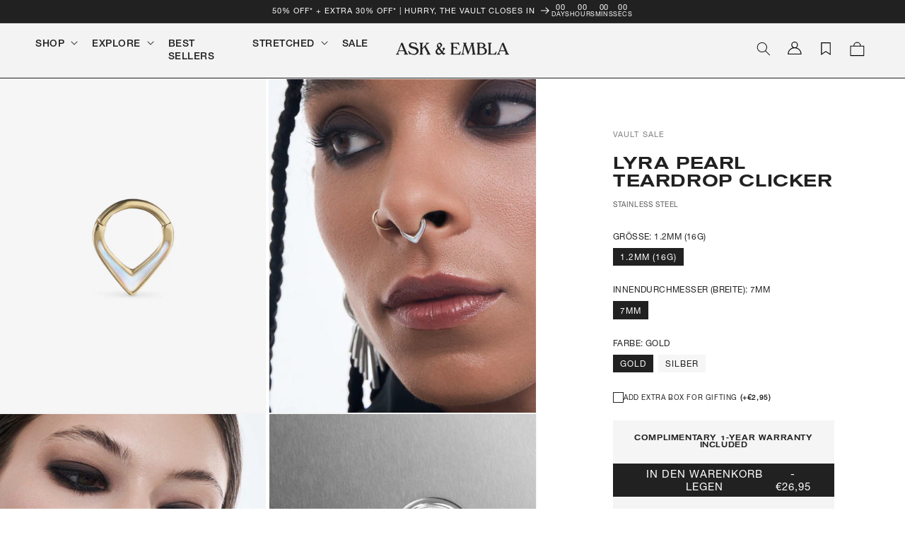

--- FILE ---
content_type: text/html; charset=utf-8
request_url: https://sapi.negate.io/script
body_size: -383
content:
PSLeqH0xHK9pA7sOtx1SpC85yhANb2PYEcNvSrPsJdA42KaYe5p5Fr2yxJ04+1cLldKVCh/XAdX5/nAIh0IfuZ0=

--- FILE ---
content_type: text/css
request_url: https://askandembla.net/cdn/shop/t/643/assets/component-accordion.css?v=36020554258679745171767864867
body_size: -301
content:
.accordion summary{display:flex;position:relative;line-height:1;padding:1.5rem 0}.accordion .summary__title{display:flex;flex:1}.accordion .summary__title+.icon-caret{height:calc(var(--font-heading-scale) * .6rem)}.accordion+.accordion{margin-top:0;border-top:none}.accordion{margin-top:2.5rem;margin-bottom:0;border-top:.1rem solid rgba(var(--color-foreground),.08);border-bottom:.1rem solid rgba(var(--color-foreground),.08)}.accordion__title{display:inline-block;max-width:calc(100% - 6rem);min-height:1.6rem;margin:0;word-break:break-word}.accordion .icon-accordion{align-self:center;fill:rgb(var(--color-foreground));height:calc(var(--font-heading-scale) * 1.8rem);margin-right:calc(var(--font-heading-scale) * 1rem);width:calc(var(--font-heading-scale) * 1.8rem)}.accordion details[open]>summary .icon-caret{transform:rotate(180deg)}.accordion__content{margin-bottom:1.5rem;word-break:break-word;overflow-x:auto;padding:0 .6rem;font-family:var(--font-secondary-family);font-size:1.4rem}.accordion__content img{max-width:100%}.accordion__title.h4{font-family:var(--font-heading-family);text-transform:uppercase}.accordion__content{margin-bottom:1.5rem;word-break:break-word;overflow-x:auto;padding:0 .6rem;font-family:var(--font-body-family);font-size:1.4rem}.accordion__content p{padding:0;margin:.4rem 0;font-size:1.2rem}.accordion{border-top:unset;border-bottom:unset}
/*# sourceMappingURL=/cdn/shop/t/643/assets/component-accordion.css.map?v=36020554258679745171767864867 */


--- FILE ---
content_type: text/css
request_url: https://askandembla.net/cdn/shop/t/643/assets/ae-custom-product-message-banner.css?v=24854115780889389491767864868
body_size: -287
content:
.custom-message-banner{background-color:#f5f5f5;padding:1.5rem;margin-top:1rem}.custom-message-banner h4{font-family:akzidenz-grotesk-medium;font-size:1.1rem;text-transform:uppercase;margin:0}.custom-message-banner p{font-size:1.3rem;line-height:1.5rem;margin-bottom:0}.custom-message-banner strong{font-weight:700}@media (max-width: 767px){.custom-message-banner{padding:1.5rem 1.25rem}}.clicker-promotion{background-color:#f5f5f5;padding:20px;margin-top:1rem}.clicker-promotion h4{font-family:akzidenz-grotesk-medium;font-size:1.2rem;text-transform:uppercase;margin:0}.clicker-promotion p{font-size:1.3rem;line-height:1.5rem;margin-bottom:0}.trinity-promotion,.halloween_sale{background-color:#f5f5f5;padding:2rem 2rem 1.25rem;margin-top:1rem}.trinity-promotion h4,.halloween_sale h4{font-family:Helvetica-Neue-Medium;font-size:1.2rem;text-transform:uppercase;margin:0}.trinity-promotion p,.halloween_sale p{font-size:1.1rem;line-height:1.5rem;//margin-bottom: 0}.trinity-promotion__callout,.halloween_sale__callout{font-family:Helvetica-Neue-Medium;font-size:1.1rem;text-transform:uppercase;text-decoration:underline;color:#222}
/*# sourceMappingURL=/cdn/shop/t/643/assets/ae-custom-product-message-banner.css.map?v=24854115780889389491767864868 */


--- FILE ---
content_type: text/css
request_url: https://askandembla.net/cdn/shop/t/643/assets/component-ae-pre-order-message.css?v=71397287520908366041767864868
body_size: -767
content:
.pre-order-message {
  background-color: #F5F5F5;
  padding: 20px;
}

.pre-order-message h4 {
  font-family: akzidenz-grotesk-medium;
  font-size: 12px;
  text-transform: uppercase;
  margin: 0;
}

.pre-order-message p {
  font-size: 1.3rem;    
  line-height: 1.5rem;
  margin-bottom: 0;
}

--- FILE ---
content_type: text/javascript
request_url: https://askandembla.net/cdn/shop/t/643/assets/readmore.js?v=139363452822647086531767864869
body_size: 77
content:
const ReadMore=(()=>{let s;return{settings(){return{content:document.querySelectorAll(".js-read-more"),originalContentArr:[],truncatedContentArr:[],moreLink:"Read More",lessLink:"Read Less"}},init(){s=this.settings(),this.bindEvents()},bindEvents(){ReadMore.truncateText()},countWords(str){return str.split(/\s+/).length},ellipseContent(str,wordsNum){return str.split(/\s+/).slice(0,wordsNum).join(" ")+"..."},truncateText(){for(let i=0;i<s.content.length;i++){const originalContent=s.content[i].innerHTML,numberOfWords=s.content[i].dataset.rmWords,truncateContent=ReadMore.ellipseContent(originalContent,numberOfWords),originalContentWords=ReadMore.countWords(originalContent);if(s.originalContentArr.push(originalContent),s.truncatedContentArr.push(truncateContent),numberOfWords<originalContentWords){s.content[i].innerHTML=s.truncatedContentArr[i];let self=i;ReadMore.createLink(self)}}ReadMore.handleClick(s.content)},createLink(index){const linkWrap=document.createElement("span");linkWrap.className="read-more__link-wrap",linkWrap.innerHTML=`<a id="read-more_${index}" class="read-more__link" style="cursor:pointer;">${s.moreLink}</a>`,s.content[index].parentNode.insertBefore(linkWrap,s.content[index].nextSibling)},handleClick(el){const readMoreLink=document.querySelectorAll(".read-more__link");for(let j=0,l=readMoreLink.length;j<l;j++)readMoreLink[j].addEventListener("click",function(){let index=this.getAttribute("id").split("_")[1];el[index].classList.toggle("is-expanded"),this.dataset.clicked!=="true"?(el[index].innerHTML=s.originalContentArr[index],this.innerHTML=s.lessLink,this.dataset.clicked=!0):(el[index].innerHTML=s.truncatedContentArr[index],this.innerHTML=s.moreLink,this.dataset.clicked=!1)})},openAll(){const instances=document.querySelectorAll(".read-more__link");for(let i=0;i<instances.length;i++)content[i].innerHTML=s.truncatedContentArr[i],instances[i].innerHTML=s.moreLink}}})();ReadMore.init();
//# sourceMappingURL=/cdn/shop/t/643/assets/readmore.js.map?v=139363452822647086531767864869


--- FILE ---
content_type: text/javascript
request_url: https://askandembla.net/cdn/shop/t/643/assets/product-sticky-form.js?v=66521656210111826581767864868
body_size: -438
content:
customElements.define("sticky-product-form",class extends HTMLElement{constructor(){super()}connectedCallback(){this.productForm=document.querySelector("product-form"),this.productStickyForm=document.querySelector(".product--sticky-form"),this.atcButton=document.querySelector(".product-form .product-form__submit"),this.onScrollHandler=this.onScroll.bind(this),window.addEventListener("scroll",this.onScrollHandler,!1)}disconnectedCallback(){window.removeEventListener("scroll",this.onScrollHandler)}onScroll(){const atcButtonBottom=this.atcButton.getBoundingClientRect().bottom,viewportHeight=window.innerHeight;atcButtonBottom<0?requestAnimationFrame(this.reveal.bind(this)):requestAnimationFrame(this.hide.bind(this))}hide(){this.productStickyForm.classList.contains("product--sticky-form__active")&&(this.productStickyForm.classList.remove("product--sticky-form__active"),this.productStickyForm.classList.add("product--sticky-form__inactive"),document.getElementById("chat-button").style.height="66px",document.getElementById("ae-popup-video-pdp").style.bottom="20px")}reveal(){this.productStickyForm.classList.contains("product--sticky-form__inactive")&&(this.productStickyForm.classList.add("product--sticky-form__active"),this.productStickyForm.classList.remove("product--sticky-form__inactive"),document.getElementById("chat-button").style.height="170px",document.getElementById("ae-popup-video-pdp").style.bottom="120px")}});
//# sourceMappingURL=/cdn/shop/t/643/assets/product-sticky-form.js.map?v=66521656210111826581767864868


--- FILE ---
content_type: text/javascript
request_url: https://askandembla.net/cdn/shop/t/643/assets/ae-currency-converter.js?v=66578594790033738801767864867
body_size: 114
content:
window.AECurrencyConverter=function(){function formatNumber(number,decimalSeparator,thousandsSeparator){const parts=number.toFixed(2).split(".");return parts[0]=parts[0].replace(/\B(?=(\d{3})+(?!\d))/g,thousandsSeparator),parts.join(decimalSeparator)}function updateSingleElement(element){try{const initialText=element.getAttribute("data-original-price")||element.innerText,currentRate=Shopify.currency.rate,currentCurrency=Shopify.currency.active,match=initialText.match(/^(\D*)([\d.,]+)(\D*)$/);if(!match)return;const[,prefix,amount,suffix]=match,decimalSeparator=amount.includes(",")?",":".",thousandsSeparator=decimalSeparator===","?".":",",baseRate=parseFloat(amount.replace(thousandsSeparator,"").replace(decimalSeparator,".")),convertedRate=Math.ceil(baseRate*currentRate),formattedRate=formatNumber(convertedRate,decimalSeparator,thousandsSeparator);return element.innerText=`${prefix}${formattedRate}${suffix}`,element.setAttribute("data-currency-updated",currentCurrency),element.hasAttribute("data-original-price")||element.setAttribute("data-original-price",initialText),!0}catch(error){return console.error("Error updating price:",error),!1}}return{init:function(options={}){const defaultOptions={selector:".money",onUpdate:null,debug:!1};this.settings={...defaultOptions,...options},this.settings.debug&&console.log("Currency Converter initialized with settings:",this.settings),document.addEventListener("currency:change",()=>{this.resetAndUpdate()}),this.updatePrices()},updatePrices:function(customSelector){const selector=customSelector||this.settings?.selector||".money",elements=document.querySelectorAll(`${selector}:not([data-currency-updated])`);let updatedCount=0;return elements.forEach(element=>{updateSingleElement(element)&&(updatedCount++,this.settings?.onUpdate&&this.settings.onUpdate(element))}),this.settings?.debug&&console.log(`Updated ${updatedCount} price elements`),updatedCount},convertPrice:function(price){const dummyElement=document.createElement("span");return dummyElement.innerText=price,updateSingleElement(dummyElement),dummyElement.innerText},resetAndUpdate:function(selector){return document.querySelectorAll(selector||this.settings?.selector||".money").forEach(element=>{element.hasAttribute("data-currency-updated")&&element.removeAttribute("data-currency-updated")}),this.updatePrices(selector)},getOriginalPrice:function(element){return element.getAttribute("data-original-price")||element.innerText}}}();
//# sourceMappingURL=/cdn/shop/t/643/assets/ae-currency-converter.js.map?v=66578594790033738801767864867


--- FILE ---
content_type: image/svg+xml
request_url: https://cdn.shopify.com/s/files/1/0200/8686/files/bookmark-ae-black.svg?v=1748418238
body_size: -364
content:
<svg xmlns="http://www.w3.org/2000/svg" viewBox="0 0 32 32" height="40px" width="40px">

<g fill-rule="evenodd" fill="none">

<path d="m0 0h32v32h-32z"></path>

<path fill-rule="nonzero" fill="#000" d="m28 0v32l-11.9965817-8-12.0034183 8v-32zm-2 2h-20v26.262l10.0037343-6.6657009 9.9962657 6.6667009z"></path>

</g>

</svg>